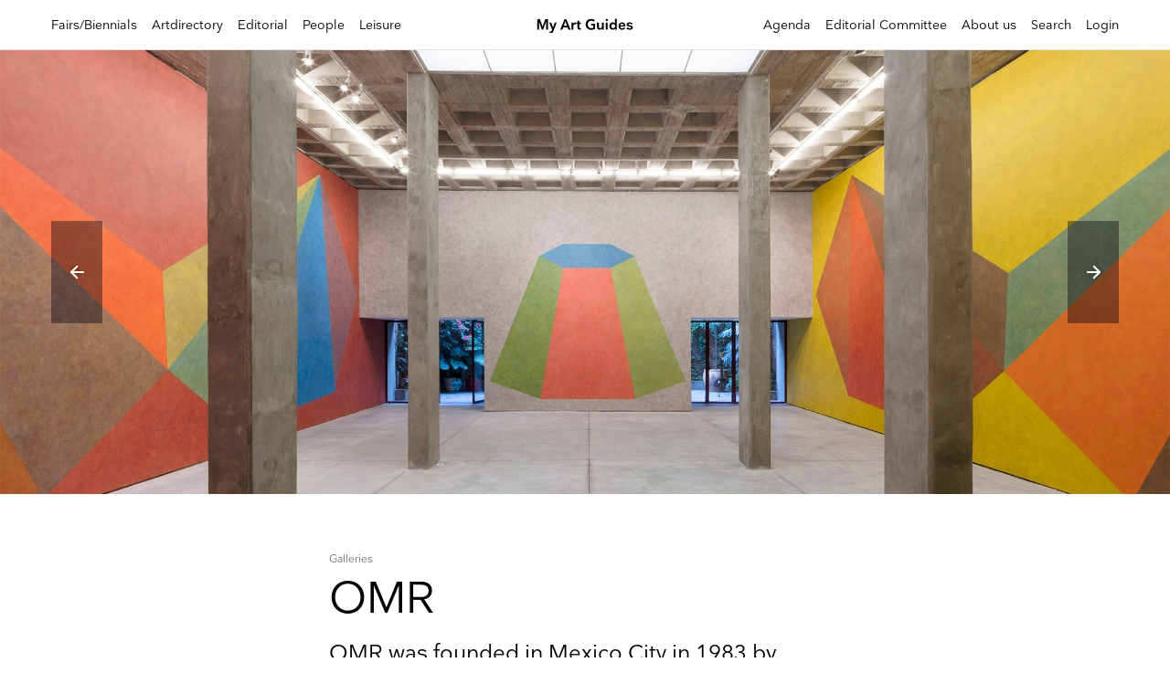

--- FILE ---
content_type: image/svg+xml
request_url: https://myartguides.com/wp-content/themes/sbmtheme/img/next.svg
body_size: 1080
content:
<svg xmlns="http://www.w3.org/2000/svg" xmlns:xlink="http://www.w3.org/1999/xlink" width="27.583" height="27.175" viewBox="0 0 27.583 27.175">
  <defs>
    <clipPath id="clip-path">
      <rect width="27.583" height="27.175" fill="none"/>
    </clipPath>
    <filter id="Path_782" x="0" y="0" width="27.583" height="27.175" filterUnits="userSpaceOnUse">
      <feOffset input="SourceAlpha"/>
      <feGaussianBlur stdDeviation="2" result="blur"/>
      <feFlood flood-opacity="0.4"/>
      <feComposite operator="in" in2="blur"/>
      <feComposite in="SourceGraphic"/>
    </filter>
  </defs>
  <g id="Symbol_62_1" data-name="Symbol 62 – 1" transform="translate(0 0)" clip-path="url(#clip-path)">
    <path id="Path_781" data-name="Path 781" d="M0,0H24V24H0Z" transform="translate(1.583 1.593)" fill="none"/>
    <g transform="matrix(1, 0, 0, 1, 0, 0)" filter="url(#Path_782)">
      <path id="Path_782-2" data-name="Path 782" d="M19,11H7.83l4.88-4.88a1.008,1.008,0,0,0,0-1.42,1,1,0,0,0-1.41,0L4.71,11.29a1,1,0,0,0,0,1.41l6.59,6.59a1,1,0,0,0,1.41-1.41L7.83,13H19a1,1,0,0,0,0-2Z" transform="translate(26 25.58) rotate(180)" fill="#fff"/>
    </g>
  </g>
</svg>


--- FILE ---
content_type: image/svg+xml
request_url: https://myartguides.com/wp-content/themes/sbmtheme/img/prev.svg
body_size: 1069
content:
<svg xmlns="http://www.w3.org/2000/svg" xmlns:xlink="http://www.w3.org/1999/xlink" width="27.583" height="27.175" viewBox="0 0 27.583 27.175">
  <defs>
    <clipPath id="clip-path">
      <rect width="27.583" height="27.175" fill="none"/>
    </clipPath>
    <filter id="Path_782" x="0" y="0" width="27.583" height="27.175" filterUnits="userSpaceOnUse">
      <feOffset input="SourceAlpha"/>
      <feGaussianBlur stdDeviation="2" result="blur"/>
      <feFlood flood-opacity="0.4"/>
      <feComposite operator="in" in2="blur"/>
      <feComposite in="SourceGraphic"/>
    </filter>
  </defs>
  <g id="Symbol_47_2" data-name="Symbol 47 – 2" transform="translate(0 0)" clip-path="url(#clip-path)">
    <path id="Path_781" data-name="Path 781" d="M0,0H24V24H0Z" transform="translate(1.582 1.593)" fill="none"/>
    <g transform="matrix(1, 0, 0, 1, 0, 0)" filter="url(#Path_782)">
      <path id="Path_782-2" data-name="Path 782" d="M19,11H7.83l4.88-4.88a1.008,1.008,0,0,0,0-1.42,1,1,0,0,0-1.41,0L4.71,11.29a1,1,0,0,0,0,1.41l6.59,6.59a1,1,0,0,0,1.41-1.41L7.83,13H19a1,1,0,0,0,0-2Z" transform="translate(1.58 1.59)" fill="#fff"/>
    </g>
  </g>
</svg>
